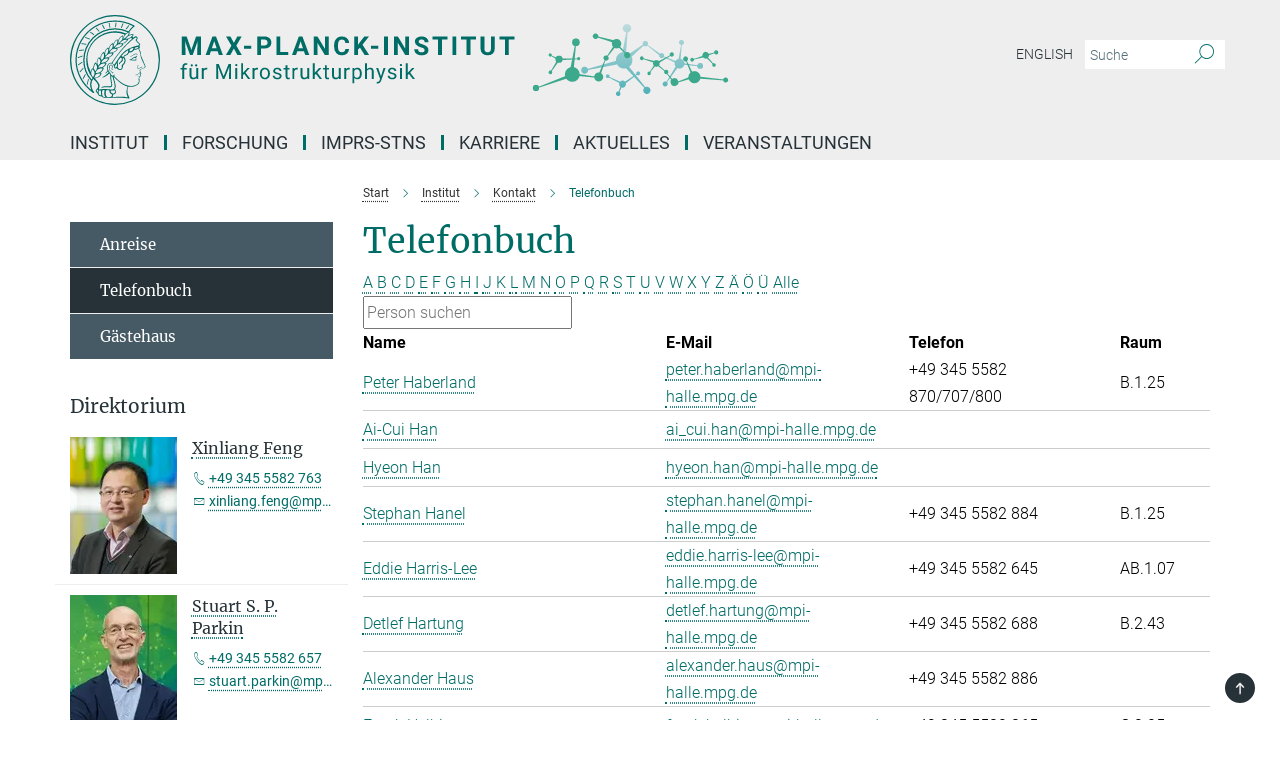

--- FILE ---
content_type: image/svg+xml
request_url: https://www.mpi-halle.mpg.de/assets/institutes/headers/msp-desktop-de-a398be0c9bb3daf1d397d5dfa987980157465360dfd3085345eabac3659c10d6.svg
body_size: 31892
content:
<svg xmlns="http://www.w3.org/2000/svg" viewBox="0 0 2500 300"><defs id="defs37740">
    <style id="style37731">.cls-1,.cls-2{fill:#006c66;}.cls-2{fill-rule:evenodd;}.cls-3{fill:#3ca88c;}.cls-4{fill:url(#Unbenannter_Verlauf_6);}</style>
    <linearGradient gradientUnits="userSpaceOnUse" y2="33.599998" x2="1433.16" y1="260.39999" x1="1433.16" id="Unbenannter_Verlauf_6">
      <stop id="stop37733" stop-opacity="0.2" stop-color="#00948f" offset="0"/>
      <stop id="stop37735" stop-opacity="0.93" stop-color="#40aab2" offset="0"/>
      <stop id="stop37737" stop-opacity="0.27" stop-color="#40aab2" offset="1"/>
    </linearGradient>
  </defs><defs><style>.minerva-base-style{}</style></defs><g transform="translate(0 0) scale(1.4285714285714286) translate(0 0)" style="fill: #006c66;"><title>minerva</title><path d="M105,0A105,105,0,1,0,210,105,105.1,105.1,0,0,0,105,0Zm0,207.1A102.1,102.1,0,1,1,207.1,105,102.2,102.2,0,0,1,105,207.1Z"/><path class="minerva-base-style" d="M166.6,97c-1.4-3.1-.5-5.1-.9-7.3s-2.7-7-4.3-10.8c-.7-1.7,3.8-1.3.4-7.6,0-.2,4.7-2,0-5.5a26.4,26.4,0,0,1-6-6.7,1,1,0,0,1,0-1.3c2.7-2.4,2.8-5.8-.1-7.5s-4.5,0-6.7,1.4c-.7.5-1.1.8-1.9.5L145.3,51c2.7-2.6,3.3-5.2,3.1-5.6s-4.6-1.3-10.2,1l-.4-.3c2.3-3.9,1-6.7.9-6.9h-.1A81,81,0,0,1,151,25.9h.1c.2-.3.3-.6-.2-.9l-1-.6A92.4,92.4,0,0,0,12.7,105c0,29.5,15,57.9,39.4,75.6a13.5,13.5,0,0,0,2.8,1.6A1.1,1.1,0,0,0,56,182l.3-.5a1,1,0,0,0,.3-.8c0-.7-.9-1.3-2.1-3a27.7,27.7,0,0,1-4.7-15.1,22.1,22.1,0,0,1,4.5-13.7c3.7,3.9,11.7,10.9,11.5,17.4s-6.9,6.8-5.4,12.2c.9,3.4,3.4,2,3.9,4.6.7,4.4,6.7,7.3,9.3,6.9.7-.1,1.2.4,2.4,1.7s6.2,1.6,8.2,1.2,4.1,1.4,8,.9,6.1-.9,8.2-.9,22.5-.3,36,1.8c2.4.4,3.1-.7,2.1-2.5-4.9-8.6-5.6-15.8-2.8-25,5,.4,12.2,1.7,21.6-4a11,11,0,0,0,5.1-9.5c-.1-2.1-1-4.7-.5-6.7s1.3-2.7,2.1-3.2c3.6-2.6,1-4.6.4-4.8a3.4,3.4,0,0,0,1.1-4.6c-.7-.7-2.7-6.2-.4-7.3s5.3-1.8,8.1-3.1a4.5,4.5,0,0,0,2.4-6C174.2,114.4,166.8,97.4,166.6,97ZM64.7,179.1c-.7.2-2.9.3-2.4-2.7s2.3-2.6,3.3-1.6S64.9,177.6,64.7,179.1Zm87-125.9c1.2-.8,2.5-1.1,3.3-.4,2.6,2.6-2.9,4.1-1.8,6.1a30.7,30.7,0,0,0,7.5,8.4c1.2,1,1.4,3.1-3.3,4.1s-23.6,5.9-33.6,16.5c-12.5,13.2-20.4,30.3-21.5,28s-3.6-2.8-3.2-3.5C117,81.6,145.1,57.3,151.7,53.2Zm8.2,21.7c-1,2.9-9.1,5.5-8.7,3.5s0-2.2.6-2.3,3.5-1.1,7.5-2.1C159.7,73.9,160.2,74.1,159.9,74.9Zm-20.6,5.3c-.2-1.2,8.5-4.1,8.8-3.3s-1.8,6-4.7,7-4.7.9-4.6.4A11,11,0,0,0,139.3,80.2ZM119,125.8c-4,2.5-6.2-2.2-6.8-3.1a3.7,3.7,0,0,1-.5-3.1c.3-1.4.5-3.3-.4-9.3-.4-2.7,5-9.2,6.3-10.4s3.1.6,3.2,2.6c.3,3.6-1.8,5.6-3.9,7.2s-3.1,4.4-2.6,5.1a1.5,1.5,0,0,0,1.9-.9c1.5-3.3,6-4.9,6.7-6.7s.3-4.4.2-5.6.9-1.2,1.6-1.1,1.4,1.4,1.8,2.7c2.9,7.5-4.3,12-5.5,13.8S122.1,123.9,119,125.8Zm6.1-29.1c-2.2,1.5-5.3-.5-4.7-1.4a43.7,43.7,0,0,1,11.5-11c3.4-2.1,3.8-2.3,4-1.1a10.6,10.6,0,0,1-2.6,7.5c-2.3,2.5-4.6,2.3-5.8,2.6S126.7,95.6,125.1,96.7Zm-19.3,25.6c-1-.2-1.4-2.1-1.2-2.9s3.1-5.2,4-6.4a.5.5,0,0,1,.8.3C110,117.4,109.4,123.1,105.8,122.3ZM138,48.2a17.7,17.7,0,0,1,7.5-1.6c.8.1-1.9,4.8-6.6,6.8s-8.5,2.5-8.9,2.3S134.1,49.9,138,48.2ZM54.7,126.5c-1.5-1.7-2.8-2.6-2.9-2.5a22.4,22.4,0,0,0-3.6,8.9A65.4,65.4,0,0,1,40.7,105C39.3,69.6,69,41.1,105.2,41.2a56.8,56.8,0,0,1,22.4,4.6,31.3,31.3,0,0,0-3.7,6.6c0-1.9-.5-3.4-.4-4.6s-5.1.9-9.7,8.3a19.9,19.9,0,0,0-2.2,5.3c-.1-2.8-.7-4.9-.9-4.9a16.1,16.1,0,0,0-8.5,8.8,22.4,22.4,0,0,0-1.1,3.4c-.2-1.9-.7-3.2-.9-3.2s-5.9,2.3-8.6,8.9A15.4,15.4,0,0,0,90.5,79c-.5-2.3-1.4-3.7-1.7-3.4-1.9,2.4-5.7,3.5-7.6,9.6a13.2,13.2,0,0,0-.7,4.2c-.8-2-2-3.2-2.3-3.2s-6.1,5.5-7,10.9a15.8,15.8,0,0,0,.2,5.8c-1.1-1.8-2.5-3-3.1-4.8-.9.5-5.7,5-5.8,10.7a19.7,19.7,0,0,0,.7,6.1c-1.6-2.9-3.8-4.2-4.1-4.1s-4,4.1-4.8,11.1A11.8,11.8,0,0,0,54.7,126.5Zm74.1-79.7c2.8-3.4,7.6-6.1,8.2-5.8s-.8,5.6-3.9,8.6-8.1,6.2-8.6,6.1S126.2,49.8,128.8,46.8Zm-9.3,13a21,21,0,0,0-5.6,6.4c-.5.9-1.9-5,1.7-10.6,2.2-3.5,6.6-6.6,6.5-6.2S124.2,56,119.5,59.8Zm-10.1,7.5c-3.4,5.1-3.6,3.3-7.3,8.3-.2.2-.2-6.5,1.1-9.4,2.1-4.7,5.7-7.4,6.2-7.5S111.3,64.5,109.4,67.3ZM98.3,77.4c-1.7,3-3.3,2.3-6.2,6.7-.3.4-1.1-3.6.7-9.1a12.6,12.6,0,0,1,5.9-6.9C99.3,68,100.4,73.8,98.3,77.4ZM88,88.1c-1.8,3.9-2.9,4-5,6.4-.3.4-1.8-3.7-.4-8.8s4-5.6,5.3-7S89.9,84,88,88.1Zm-8.4,6.6a10.3,10.3,0,0,1-.4,3c-1.3,4.3-3.9,6.2-5.3,8.1a15.7,15.7,0,0,1-1.6-5.8,15.2,15.2,0,0,1,5.2-11.2C78.3,88.8,79.6,92,79.6,94.7Zm-8.5,12.8A14.9,14.9,0,0,1,66,118.3a17.7,17.7,0,0,1-2.2-7.6c-.2-6.3,2.4-8.5,3.6-9.7C67.9,102.8,71.1,104.2,71.1,107.5ZM59,113.8c1.8.9,3.9,3.4,4.1,8.2s-3.2,8.7-4.6,9.4c-.9-3.7-2.6-4.4-2.6-8A18,18,0,0,1,59,113.8Zm7.3,12.5c4.6-2,9.6-1.7,9.8-1.5s-1.5,5.9-5.9,8.2-9.5,2.7-10,2.1S61.7,128.3,66.3,126.3Zm-.4-3.4c.3-1.5,3-6.5,7.1-8.3h0a18.4,18.4,0,0,1,9.4-1.5c.5.2-1.7,5.6-5.8,7.6S70.1,121.6,65.9,122.9Zm6.9-11.8c.2-.4,3.5-6.4,7.4-8.2a17.5,17.5,0,0,1,8.9-1.4c.3.1-1.8,5.4-6.2,7.6S72.6,111.6,72.8,111.1Zm8.9-11.9c-.3-.2,4.4-6.4,8.4-8.3a15.6,15.6,0,0,1,8.4-1c.3.3-1.9,5.5-6.5,7.5A24.2,24.2,0,0,1,81.7,99.2ZM92.4,87.4c-.2-.2,3.4-6.3,7.4-7.9s7.7-.1,8.9,0-1.3,4.5-6.6,6.4S93.1,87.7,92.4,87.4Zm12-11.4c.1-.3,4.1-5.9,8.1-7.3a16.4,16.4,0,0,1,9.2-.2c.5.2-2.8,5-7.7,6.5S104.3,76.3,104.4,76Zm12.1-9.9c-.5-.3,4.3-5.7,8.2-7.2a18,18,0,0,1,8.3-1c.3.2-2.5,4.9-7.1,6.7S117.1,66.5,116.5,66.1ZM50.2,175.3C28.6,158.1,15.6,132.1,15.6,105A89.3,89.3,0,0,1,146.4,25.8a.4.4,0,0,1,.1.7,97.3,97.3,0,0,0-10.2,11.4,73.1,73.1,0,0,0-31.3-7A74.3,74.3,0,0,0,30.9,105a72.1,72.1,0,0,0,17.9,48.2,23.1,23.1,0,0,0-1.9,9.4A25.6,25.6,0,0,0,50.2,175.3Zm.2-24.8h-.1A69.2,69.2,0,0,1,33.9,105,71.2,71.2,0,0,1,105,33.9a70.1,70.1,0,0,1,29.6,6.4,22.6,22.6,0,0,0-4.1,2.6A63.1,63.1,0,0,0,105,37.8,67.3,67.3,0,0,0,37.8,105c0,16.1,5,30.2,14.8,42C52.1,147.9,51.3,149.1,50.4,150.5Zm3.5-5.6c-1.3-1.2-4.1-4.3-4.4-8.3V136c0-4.3,1.9-8.6,2.4-9s5.3,3.3,5.4,8.7A14.4,14.4,0,0,1,53.9,144.9Zm8-7.2c3.9-1.8,9.6-1.4,9.3-1.1s-1.8,5.8-6.2,8a12.1,12.1,0,0,1-8.7,1.3C58.6,143.3,58.1,139.5,61.9,137.7Zm5.2,46.5c-.6-2.7-.4-6.3.5-7.3s4.9-1.2,5-.1-1.1,5.4.3,10.2C72.6,187.7,68.3,187.4,67.1,184.2Zm.3-11.1c-.3-2,1.6-3.9,1.6-8.2s-6.6-12.6-11.1-17.3a19.5,19.5,0,0,0,7.9-1.9c6.6-3.1,7.9-10.1,8.1-10.4a11,11,0,0,0-3.8-.4l.8-.4c6.4-3.5,8.1-11,7.8-11.1a17,17,0,0,0-4-.3l2-.7c6.8-2.7,8.7-10.3,8.5-10.6a16.1,16.1,0,0,0-3.5-.4l1.9-.8c6.2-3.1,8.4-10.1,8.1-10.3a10.5,10.5,0,0,0-3.3-.4,23.7,23.7,0,0,0,4.5-1.5c6.7-2.9,8.9-9.3,8.6-9.6a10.9,10.9,0,0,0-3-.5,34.5,34.5,0,0,0,4.4-1.3c6.6-2.2,9.2-8.5,8.8-8.6l-3.7-.8a24.5,24.5,0,0,0,6.6-1.3c7.1-2.4,9.6-6.7,9.8-8.6a6,6,0,0,0-2.3-.8,29.3,29.3,0,0,0,4.7-1.2c6.6-2.7,9.4-9.3,9.6-9.8a29.3,29.3,0,0,0,3.9-1.6l1.9-.9,1.6,1.1c1,.6,1.4.8.9,1.2C122,75,105,99.5,97.6,111.3c-.2.4-.6.3-1.3.3-7.9-.6-12.4,8.9-8.9,17.8-.4,1.8-4.2,5.3-4.5,5.5s-1,1.4.3,1.3,4.2-3.2,5.4-4.5c.4.6,2.2,2,1.3,2.8A63.6,63.6,0,0,1,76,145c-2.6,1.2,4.2,2.1,15.7-8.3.7-.6,1.5,2.4,2.5,3.7-2,6.5,2.9,19.1,2.1,23a2.8,2.8,0,0,1-2.8,2.7c-11.4.3-12.5-.3-18.3,1.4-2.7.8-2,2.6-.1,2.1s4.6-1.5,16.9-.7c3.1.1,6.5-.6,6.5-5.7s-3.6-18.4-2.4-20.3a6.9,6.9,0,0,0,3.5,1.4c-.2,4.5,7,19,3.8,27-1.2,3-6.4,2.7-15.4,1.8C72.7,171.6,67.7,174.9,67.4,173.1Zm35.1,9.9c-5.9,2-8.3-4.9-7.3-6.4s4.4,1,7.3-.9S106,181.8,102.5,183Zm-27,4.3c-.8-3.7-1.1-10,.4-11.5s4.9-.9,4.8.2c-.3,4.3-2.1,9.2,1.2,14.1C83.2,192,76.7,192.3,75.5,187.3Zm11.4,4.2c-1.6-.4-6-7.4-2.4-15.8.3-.8,5.8-.3,6.8,0s-.8,6.8,6.8,9.8C98.8,185.8,98,194.3,86.9,191.5Zm47.2-23.3c-2.5,8.8-3.8,12.3,0,21.9.5,1.3.9,2.3-.2,2.1-7.7-1.4-9.4-2.6-33.7-.6-1.7.2.6-3.4.3-5.8,2.2-.3,5.8-1.3,6.5-4.9s-2.1-7.6-1.8-8.2c3.5-6.7-.2-14.1-3.1-26.6-.3-1.2.4-1.7.9-1.1,15.6,16.9,25.5,20.2,30.9,21.8C134.4,167,134.3,167.6,134.1,168.2ZM174,122.1c-3.3,2.9-8.3,3.1-10.3,4.9s-1.5,2.5-.4,5.2,1.1,1.7-1.1,2.3-4.1,5.8-8.8,4.9c-1.8-.3-.5.8.2.9,2.6.3,3.7-.5,4.6-1.4s2.2-2.4,3.6-2.9,2.9-.5,3,.6-1.9,2.1-2.7,2.5c1,.5,3.9,1.9,1.4,3.6s-4.6-.5-4.9-.7-1.7-.2-1.3.3,5.2,1.3,4.5,2.2c-3.5,4.7-.6,7.5-1.7,12.3s-7.7,7.5-12.8,8.4c-17.4,3.1-34.3-11.6-44.2-22.8.9-2.1.8-4.8-.1-3.8s-.7,2.4-2.8,2.9c-3.9,1-5.7-5.9-6.9-7.1-4.8-4.7-6.7-11.4-3.9-17.3s9-4.7,11.4-1.1,1.7,7,3.4,8.3,4.8.2,5.4,0,1.7,4.3,8,4.1,5.9-10.7,6.9-11.6c8.6-8.4,4.2-15.9,2.6-17.6s1-3.6,1.5-3.7a13,13,0,0,0,9.4-7.7s8.4-.2,11.4-6.2c.8-1.6,3.3,1.5,8.9-2.9a.8.8,0,0,1,1.4.3c3.7,8.9,5.2,11.3,4.9,15.8s8.7,21.5,9.4,23.1S174.8,121.3,174,122.1Z"/><path class="minerva-base-style" d="M153.8,90c-4.9.2-10.6,6.2-12.4,7s-1.3,1.5-.2,1.1,5.9-4.7,10.7-6.4,3.6,1.8,5,1.6S156.6,89.9,153.8,90Z"/><path class="minerva-base-style" d="M154.9,94.8c-.4.1.4,2.2-1.7,2.3-4.6.3-8.3,4.7-11.1,6a12.9,12.9,0,0,1-3.8,1.4.3.3,0,0,0,.1.6c11.7,1.6,16.2,1.1,16.3.7s-.6-1.2-.4-1.7a11.3,11.3,0,0,0,.1-5.5c-.2-.8,1.8-.3,1.8-1.3S155.6,94.7,154.9,94.8Zm-1.8,9.3c-.2.9-5.5.5-8.3.2-.7,0-1.8-.1.3-1.4s4.1-2.8,7.2-3.4a.8.8,0,0,1,.8.6A10.6,10.6,0,0,1,153.1,104.1Z"/><path class="minerva-base-style" d="M168.4,120.8c-.9,0-4.5,1.6-5.9,2.5s-4.4,2.7-4.2-.8c.1-1.3.9-4.4.9-5.3s-1-.7-1.1,0a36.9,36.9,0,0,1-.7,5.3c-.4,1.8,1.2,4,3.6,2.7s4.8-2.9,7.3-3.4C168.9,121.7,169,120.8,168.4,120.8Z"/><path class="minerva-base-style" d="M100.5,133.6c-.7-.3-.5,1.2-1.4,1s-.2-1.3-1.8-3-2.8-1.2-4.3-3.6-.3-12,3.1-10.8,1.6,5,1,8,2.5,2.8,2.8,2.1-1.1-.9-1.4-1.9,3.5-7.6-1.8-9.4c-3.8-1.3-6.4,3.6-5.9,8.9a8,8,0,0,0,5.1,7.1c2.3.8.6,4,3.7,4C101,136,101.3,133.9,100.5,133.6Z"/><path class="minerva-base-style" d="M131.3,33.4c.2.1.3,0,.5-.1l6.5-8.3a.5.5,0,0,0-.2-.6L137,24a.4.4,0,0,0-.5.1L130,32.4c-.2.2-.1.5.2.6Z"/><path class="minerva-base-style" d="M119.2,30l1.1.3a.5.5,0,0,0,.5-.3l3.8-9.4a.4.4,0,0,0-.3-.6l-1.2-.2h-.3l-3.9,9.6A.4.4,0,0,0,119.2,30Z"/><path class="minerva-base-style" d="M105.8,28.7h1.1c.2.1.4-.1.4-.3l1-10a.5.5,0,0,0-.4-.5h-1.1c-.3,0-.4.2-.5.4l-.9,10A.4.4,0,0,0,105.8,28.7Z"/><path class="minerva-base-style" d="M92.8,29.7l1.1-.2c.2,0,.4-.2.3-.4l-1.9-9.9c0-.2-.2-.4-.4-.3H90.7c-.2.1-.4.3-.3.5l1.9,9.9C92.3,29.6,92.5,29.7,92.8,29.7Z"/><path class="minerva-base-style" d="M79.4,32.8l.5.2,1.1-.4a.4.4,0,0,0,.3-.6l-4.6-9a.4.4,0,0,0-.5-.2l-1,.3a.4.4,0,0,0-.3.6Z"/><path class="minerva-base-style" d="M67,38.5c.1.2.3.2.5.1l1-.6a.4.4,0,0,0,.1-.6l-6.7-7.7c-.2-.2-.4-.2-.5-.1l-1,.6c-.3.1-.3.4-.1.6Z"/><path class="minerva-base-style" d="M55.4,46.7c.2.1.4.1.5-.1l.9-.7a.5.5,0,0,0,0-.7l-8.5-5.9h-.5l-.9.8a.5.5,0,0,0,0,.7Z"/><path class="minerva-base-style" d="M45.4,57.1a.4.4,0,0,0,.4-.2l.8-.9c.2-.2.1-.5-.2-.6l-9.8-3.8c-.2-.1-.4-.1-.5.1l-.7.9a.4.4,0,0,0,.2.7Z"/><path class="minerva-base-style" d="M26.8,67.8l10.5,1.5c.2,0,.4-.1.4-.3l.6-1a.4.4,0,0,0-.3-.6L27.5,65.9l-.5.2a5.4,5.4,0,0,1-.5,1.1A.4.4,0,0,0,26.8,67.8Z"/><path class="minerva-base-style" d="M21.1,83.7l10.7-1a.3.3,0,0,0,.3-.3,7.6,7.6,0,0,0,.4-1.1.4.4,0,0,0-.4-.6l-10.8,1-.4.3-.3,1.2C20.6,83.5,20.8,83.8,21.1,83.7Z"/><path class="minerva-base-style" d="M29.2,96.5c0-.4.1-.9.1-1.3s-.2-.5-.5-.4L18.4,98.4c-.2.1-.3.2-.3.4s-.1.8-.1,1.2a.4.4,0,0,0,.6.4l10.3-3.6A.3.3,0,0,0,29.2,96.5Z"/><path class="minerva-base-style" d="M28.9,110.8v-1.3a.5.5,0,0,0-.7-.4l-9.4,6.3c-.2,0-.2.2-.2.4s.1.8.1,1.2a.5.5,0,0,0,.7.3l9.4-6.2C28.9,111,29,110.9,28.9,110.8Z"/><path class="minerva-base-style" d="M31.3,125l-.3-1.3a.4.4,0,0,0-.7-.2L22.6,132c-.1.1-.2.3-.1.4s.3.8.4,1.2a.4.4,0,0,0,.7.2l7.6-8.4C31.3,125.3,31.3,125.2,31.3,125Z"/><path class="minerva-base-style" d="M35.2,137.7,29.8,148c-.1.1,0,.3,0,.4l.7,1.2a.4.4,0,0,0,.7-.1l5.4-10.2c0-.1.1-.2,0-.4l-.6-1.2A.5.5,0,0,0,35.2,137.7Z"/><path class="minerva-base-style" d="M42.9,149.3c-.2-.3-.7-.2-.7.1l-2.9,12c-.1.2,0,.3,0,.4l1,1a.4.4,0,0,0,.7-.1l2.8-11.9c.1-.1,0-.2,0-.3Z"/></g><g transform="translate(366.666 34.434619)"><g transform="translate(0 99.060381)" style="fill: #006c66;"><path d="M5.500-62L22.094-62L37.922-17.029L53.656-62L70.328-62L70.328 0L57.594 0L57.594-16.951L58.859-46.213L42.234 0L33.516 0L16.922-46.166L18.203-16.951L18.203 0L5.500 0L5.500-62ZM129.563 0L125.281-12.719L103.031-12.719L98.797 0L85.297 0L108.234-62L120-62L143.063 0L129.563 0ZM114.109-46.339L106.453-23L121.859-23L114.109-46.339ZM168-62L179.547-40.631L191.109-62L205.703-62L187.766-31.259L206.172 0L191.391 0L179.547-21.715L167.703 0L152.938 0L171.344-31.259L153.391-62L168-62ZM237.484-31L237.484-21.141L213.656-21.141L213.656-31L237.484-31ZM281.328-21.703L270.203-21.703L270.203 0L257.500 0L257.500-62L281.531-62Q288.484-62 293.750-59.436Q299.016-56.872 301.852-52.155Q304.688-47.437 304.688-41.410L304.688-41.410Q304.688-32.259 298.484-26.981Q292.281-21.703 281.328-21.703L281.328-21.703ZM270.203-51.719L270.203-32L281.531-32Q286.578-32 289.219-34.415Q291.859-36.830 291.859-41.325L291.859-41.325Q291.859-45.932 289.195-48.786Q286.531-51.639 281.828-51.719L281.828-51.719L270.203-51.719ZM334.203-62L334.203-10.203L361.156-10.203L361.156 0L321.500 0L321.500-62L334.203-62ZM417.563 0L413.281-12.719L391.031-12.719L386.797 0L373.297 0L396.234-62L408-62L431.063 0L417.563 0ZM402.109-46.339L394.453-23L409.859-23L402.109-46.339ZM495.609-62L495.609 0L482.906 0L458.203-40.804L458.203 0L445.500 0L445.500-62L458.203-62L482.953-21.117L482.953-62L495.609-62ZM551.172-20.375L563.875-20.375Q563.156-10.422 556.531-4.711Q549.906 1 539.078 1L539.078 1Q527.219 1 520.430-6.937Q513.641-14.874 513.641-28.728L513.641-28.728L513.641-32.475Q513.641-41.321 516.773-48.054Q519.906-54.786 525.727-58.393Q531.547-62 539.234-62L539.234-62Q549.906-62 556.422-56.281Q562.938-50.563 563.953-40.234L563.953-40.234L551.266-40.234Q550.797-46.203 547.938-48.891Q545.078-51.578 539.234-51.578L539.234-51.578Q532.891-51.578 529.742-47.065Q526.594-42.551 526.500-33.059L526.500-33.059L526.500-28.437Q526.500-18.526 529.531-13.943Q532.563-9.359 539.078-9.359L539.078-9.359Q544.953-9.359 547.852-12.047Q550.750-14.734 551.172-20.375L551.172-20.375ZM615.625 0L599.797-24.875L593.203-17.721L593.203 0L580.500 0L580.500-62L593.203-62L593.203-33.901L598.781-41.606L614.484-62L630.094-62L608.219-34.451L630.734 0L615.625 0ZM660.484-31L660.484-21.141L636.656-21.141L636.656-31L660.484-31ZM693-62L693 0L680.313 0L680.313-62L693-62ZM763.609-62L763.609 0L750.906 0L726.203-40.804L726.203 0L713.500 0L713.500-62L726.203-62L750.953-21.117L750.953-62L763.609-62ZM815.453-15.963L815.453-15.963Q815.453-19.529 812.914-21.436Q810.375-23.344 803.773-25.468Q797.172-27.593 793.313-29.660L793.313-29.660Q782.828-35.289 782.828-44.851L782.828-44.851Q782.828-49.826 785.641-53.721Q788.453-57.615 793.719-59.808Q798.984-62 805.547-62L805.547-62Q812.156-62 817.313-59.613Q822.469-57.227 825.328-52.897Q828.188-48.567 828.188-43.047L828.188-43.047L815.500-43.047Q815.500-47.237 812.828-49.556Q810.156-51.875 805.344-51.875L805.344-51.875Q800.688-51.875 798.102-49.930Q795.516-47.985 795.516-44.820L795.516-44.820Q795.516-41.841 798.547-39.834Q801.578-37.827 807.453-36.052L807.453-36.052Q818.281-32.814 823.234-28.003Q828.188-23.193 828.188-16.032L828.188-16.032Q828.188-8.061 822.141-3.530Q816.094 1 805.844 1L805.844 1Q798.734 1 792.898-1.589Q787.063-4.177 783.992-8.686Q780.922-13.195 780.922-19.119L780.922-19.119L793.656-19.119Q793.656-9.031 805.844-9.031L805.844-9.031Q810.375-9.031 812.914-10.853Q815.453-12.675 815.453-15.963ZM891.875-62L891.875-51.719L873.016-51.719L873.016 0L860.313 0L860.313-51.719L841.688-51.719L841.688-62L891.875-62ZM921-62L921 0L908.313 0L908.313-62L921-62ZM986.875-62L986.875-51.719L968.016-51.719L968.016 0L955.313 0L955.313-51.719L936.688-51.719L936.688-62L986.875-62ZM1036.391-62L1049.141-62L1049.141-21.067Q1049.141-10.869 1042.813-4.934Q1036.484 1 1025.516 1L1025.516 1Q1014.734 1 1008.383-4.761Q1002.031-10.522 1001.906-20.594L1001.906-20.594L1001.906-62L1014.609-62L1014.609-20.918Q1014.609-14.792 1017.508-11.998Q1020.406-9.203 1025.516-9.203L1025.516-9.203Q1036.234-9.203 1036.391-20.571L1036.391-20.571L1036.391-62ZM1114.875-62L1114.875-51.719L1096.016-51.719L1096.016 0L1083.313 0L1083.313-51.719L1064.688-51.719L1064.688-62L1114.875-62Z"/></g><g transform="translate(0 179.070381)" style="fill: #006c66;"><path d="M14.219 0L7.891 0L7.891-32.109L2.047-32.109L2.047-37L7.891-37L7.891-40.742Q7.891-46.594 11.070-49.797Q14.250-53 20.063-53L20.063-53Q22.250-53 24.406-52.422L24.406-52.422L24.063-47.297Q22.453-47.594 20.641-47.594L20.641-47.594Q17.563-47.594 15.891-45.843Q14.219-44.093 14.219-40.806L14.219-40.806L14.219-37L22.109-37L22.109-32.109L14.219-32.109L14.219 0ZM54.750 0L54.625-3.382Q50.922 1 43.781 1L43.781 1Q37.875 1 34.781-2.467Q31.688-5.935 31.656-12.728L31.656-12.728L31.656-37L37.969-37L37.969-12.867Q37.969-4.375 44.813-4.375L44.813-4.375Q52.047-4.375 54.453-9.820L54.453-9.820L54.453-37L60.766-37L60.766 0L54.750 0ZM35.453-45.594L35.453-45.594Q35.453-47.141 36.391-48.180Q37.328-49.219 39.180-49.219Q41.031-49.219 41.984-48.180Q42.938-47.141 42.938-45.602Q42.938-44.063 41.984-43.031Q41.031-42 39.180-42Q37.328-42 36.391-43.031Q35.453-44.063 35.453-45.594ZM50.156-45.563L50.156-45.563Q50.156-47.081 51.094-48.134Q52.031-49.188 53.875-49.188Q55.719-49.188 56.680-48.134Q57.641-47.081 57.641-45.555Q57.641-44.029 56.680-43.015Q55.719-42 53.875-42Q52.031-42 51.094-43.015Q50.156-44.029 50.156-45.563ZM90.656-37.516L90.656-31.641Q89.219-31.875 87.547-31.875L87.547-31.875Q81.328-31.875 79.109-26.523L79.109-26.523L79.109 0L72.781 0L72.781-37L78.938-37L79.047-32.988Q82.156-38 87.859-38L87.859-38Q89.703-38 90.656-37.516L90.656-37.516ZM120.781-50L129.250-50L145.516-9.199L161.797-50L170.297-50L170.297 0L163.734 0L163.734-19.466L164.359-40.487L148.016 0L143 0L126.688-40.392L127.344-19.466L127.344 0L120.781 0L120.781-50ZM190.656-37L190.656 0L184.328 0L184.328-37L190.656-37ZM183.813-46.594L183.813-46.594Q183.813-48.125 184.758-49.188Q185.703-50.250 187.547-50.250Q189.391-50.250 190.352-49.188Q191.313-48.125 191.313-46.586Q191.313-45.047 190.352-44.023Q189.391-43 187.547-43Q185.703-43 184.758-44.023Q183.813-45.047 183.813-46.594ZM227 0L214.109-17.132L210.141-12.990L210.141 0L203.813 0L203.813-53L210.141-53L210.141-20.759L213.531-24.823L225.047-37L232.734-37L218.344-21.540L234.406 0L227 0ZM259.656-37.516L259.656-31.641Q258.219-31.875 256.547-31.875L256.547-31.875Q250.328-31.875 248.109-26.523L248.109-26.523L248.109 0L241.781 0L241.781-37L247.938-37L248.047-32.988Q251.156-38 256.859-38L256.859-38Q258.703-38 259.656-37.516L259.656-37.516ZM266.109-18.397L266.109-18.842Q266.109-24.370 268.250-28.786Q270.391-33.202 274.195-35.601Q278-38 282.891-38L282.891-38Q290.453-38 295.117-32.678Q299.781-27.356 299.781-18.540L299.781-18.540L299.781-18.079Q299.781-12.598 297.711-8.238Q295.641-3.877 291.797-1.438Q287.953 1 282.969 1L282.969 1Q275.438 1 270.773-4.322Q266.109-9.644 266.109-18.397L266.109-18.397ZM272.469-18.077L272.469-18.077Q272.469-11.780 275.320-7.976Q278.172-4.172 282.969-4.172L282.969-4.172Q287.781-4.172 290.617-8.032Q293.453-11.892 293.453-18.844L293.453-18.844Q293.453-25.077 290.563-28.937Q287.672-32.797 282.891-32.797L282.891-32.797Q278.203-32.797 275.336-28.985Q272.469-25.173 272.469-18.077ZM332.313-9.625L332.313-9.625Q332.313-12.248 330.383-13.695Q328.453-15.142 323.656-16.198Q318.859-17.253 316.039-18.707Q313.219-20.160 311.867-22.178Q310.516-24.195 310.516-26.975L310.516-26.975Q310.516-31.598 314.359-34.799Q318.203-38 324.188-38L324.188-38Q330.469-38 334.383-34.750Q338.297-31.500 338.297-26.438L338.297-26.438L331.938-26.438Q331.938-29.047 329.734-30.922Q327.531-32.797 324.188-32.797L324.188-32.797Q320.734-32.797 318.781-31.246Q316.828-29.695 316.828-27.175L316.828-27.175Q316.828-24.816 318.641-23.613Q320.453-22.409 325.188-21.333Q329.922-20.257 332.867-18.769Q335.813-17.281 337.227-15.192Q338.641-13.103 338.641-10.079L338.641-10.079Q338.641-5.062 334.680-2.031Q330.719 1 324.391 1L324.391 1Q319.953 1 316.531-0.578Q313.109-2.156 311.180-4.969Q309.250-7.781 309.250-11.063L309.250-11.063L315.578-11.063Q315.734-7.891 318.117-6.031Q320.500-4.172 324.391-4.172L324.391-4.172Q327.984-4.172 330.148-5.659Q332.313-7.146 332.313-9.625ZM352.047-46L358.359-46L358.359-37L365.266-37L365.266-32.109L358.359-32.109L358.359-8.897Q358.359-6.652 359.281-5.529Q360.203-4.406 362.438-4.406L362.438-4.406Q363.531-4.406 365.438-4.813L365.438-4.813L365.438 0.313Q362.938 1 360.594 1L360.594 1Q356.344 1 354.195-1.588Q352.047-4.176 352.047-8.942L352.047-8.942L352.047-32.109L345.313-32.109L345.313-37L352.047-37L352.047-46ZM392.656-37.516L392.656-31.641Q391.219-31.875 389.547-31.875L389.547-31.875Q383.328-31.875 381.109-26.523L381.109-26.523L381.109 0L374.781 0L374.781-37L380.938-37L381.047-32.988Q384.156-38 389.859-38L389.859-38Q391.703-38 392.656-37.516L392.656-37.516ZM424.750 0L424.625-3.382Q420.922 1 413.781 1L413.781 1Q407.875 1 404.781-2.467Q401.688-5.935 401.656-12.728L401.656-12.728L401.656-37L407.969-37L407.969-12.867Q407.969-4.375 414.813-4.375L414.813-4.375Q422.047-4.375 424.453-9.820L424.453-9.820L424.453-37L430.766-37L430.766 0L424.750 0ZM466 0L453.109-17.132L449.141-12.990L449.141 0L442.813 0L442.813-53L449.141-53L449.141-20.759L452.531-24.823L464.047-37L471.734-37L457.344-21.540L473.406 0L466 0ZM483.047-46L489.359-46L489.359-37L496.266-37L496.266-32.109L489.359-32.109L489.359-8.897Q489.359-6.652 490.281-5.529Q491.203-4.406 493.438-4.406L493.438-4.406Q494.531-4.406 496.438-4.813L496.438-4.813L496.438 0.313Q493.938 1 491.594 1L491.594 1Q487.344 1 485.195-1.588Q483.047-4.176 483.047-8.942L483.047-8.942L483.047-32.109L476.313-32.109L476.313-37L483.047-37L483.047-46ZM529.750 0L529.625-3.382Q525.922 1 518.781 1L518.781 1Q512.875 1 509.781-2.467Q506.688-5.935 506.656-12.728L506.656-12.728L506.656-37L512.969-37L512.969-12.867Q512.969-4.375 519.813-4.375L519.813-4.375Q527.047-4.375 529.453-9.820L529.453-9.820L529.453-37L535.766-37L535.766 0L529.750 0ZM565.656-37.516L565.656-31.641Q564.219-31.875 562.547-31.875L562.547-31.875Q556.328-31.875 554.109-26.523L554.109-26.523L554.109 0L547.781 0L547.781-37L553.938-37L554.047-32.988Q557.156-38 562.859-38L562.859-38Q564.703-38 565.656-37.516L565.656-37.516ZM606.031-18.667L606.031-18.079Q606.031-9.501 602.164-4.250Q598.297 1 591.703 1L591.703 1Q584.969 1 581.109-3.353L581.109-3.353L581.109 14L574.781 14L574.781-37L580.563-37L580.875-33.123Q584.734-38 591.609-38L591.609-38Q598.266-38 602.148-32.893Q606.031-27.785 606.031-18.667L606.031-18.667ZM599.703-18.814L599.703-18.814Q599.703-25.208 597.039-28.917Q594.375-32.625 589.719-32.625L589.719-32.625Q583.984-32.625 581.109-27.414L581.109-27.414L581.109-9.335Q583.953-4.172 589.797-4.172L589.797-4.172Q594.344-4.172 597.023-7.856Q599.703-11.541 599.703-18.814ZM623.109-53L623.109-32.783Q627.313-38 634.047-38L634.047-38Q645.766-38 645.875-24.650L645.875-24.650L645.875 0L639.547 0L639.547-24.717Q639.516-28.758 637.719-30.691Q635.922-32.625 632.125-32.625L632.125-32.625Q629.063-32.625 626.734-30.968Q624.406-29.310 623.109-26.627L623.109-26.627L623.109 0L616.781 0L616.781-53L623.109-53ZM660.656-37L669.891-9.240L678.500-37L685.266-37L670.391 5.752Q666.953 15 659.422 15L659.422 15L658.234 14.891L655.875 14.453L655.875 9.328L657.578 9.469Q660.797 9.469 662.586 8.159Q664.375 6.850 665.547 3.384L665.547 3.384L666.953-0.380L653.750-37L660.656-37ZM715.313-9.625L715.313-9.625Q715.313-12.248 713.383-13.695Q711.453-15.142 706.656-16.198Q701.859-17.253 699.039-18.707Q696.219-20.160 694.867-22.178Q693.516-24.195 693.516-26.975L693.516-26.975Q693.516-31.598 697.359-34.799Q701.203-38 707.188-38L707.188-38Q713.469-38 717.383-34.750Q721.297-31.500 721.297-26.438L721.297-26.438L714.938-26.438Q714.938-29.047 712.734-30.922Q710.531-32.797 707.188-32.797L707.188-32.797Q703.734-32.797 701.781-31.246Q699.828-29.695 699.828-27.175L699.828-27.175Q699.828-24.816 701.641-23.613Q703.453-22.409 708.188-21.333Q712.922-20.257 715.867-18.769Q718.813-17.281 720.227-15.192Q721.641-13.103 721.641-10.079L721.641-10.079Q721.641-5.062 717.680-2.031Q713.719 1 707.391 1L707.391 1Q702.953 1 699.531-0.578Q696.109-2.156 694.180-4.969Q692.250-7.781 692.250-11.063L692.250-11.063L698.578-11.063Q698.734-7.891 701.117-6.031Q703.500-4.172 707.391-4.172L707.391-4.172Q710.984-4.172 713.148-5.659Q715.313-7.146 715.313-9.625ZM739.656-37L739.656 0L733.328 0L733.328-37L739.656-37ZM732.813-46.594L732.813-46.594Q732.813-48.125 733.758-49.188Q734.703-50.250 736.547-50.250Q738.391-50.250 739.352-49.188Q740.313-48.125 740.313-46.586Q740.313-45.047 739.352-44.023Q738.391-43 736.547-43Q734.703-43 733.758-44.023Q732.813-45.047 732.813-46.594ZM776 0L763.109-17.132L759.141-12.990L759.141 0L752.813 0L752.813-53L759.141-53L759.141-20.759L762.531-24.823L774.047-37L781.734-37L767.344-21.540L783.406 0L776 0Z"/></g></g><g transform="translate(1542.7069999999999 30) scale(1.0588275311569928) translate(0 0)"><title id="title37742">msp-desktop-de</title><g transform="translate(-1089.1,-33.620381)" data-name="Ebene 2" id="Ebene_2">
    <g id="mpi-halle">
      <polygon style="fill:#3ca88c" id="polygon37910" points="1589.26,145.86 1625.63,133.49 1626.58,138.7 1589.68,147 " class="cls-3"/>
      <circle style="fill:#3ca88c" id="circle37912" transform="rotate(-23.39,1590.8317,146.02039)" r="5.9000001" cy="146.03999" cx="1590.67" class="cls-3"/>
      <polygon style="fill:#3ca88c" id="polygon37914" points="1665.21,124.18 1636.91,134.01 1635.11,130 1664.38,122.14 " class="cls-3"/>
      <circle style="fill:#3ca88c" id="circle37916" transform="rotate(-81.22,1666.4826,122.92979)" r="6.75" cy="122.97" cx="1666.4399" class="cls-3"/>
      <polygon style="fill:#3ca88c" id="polygon37918" points="1659.71,163.95 1636.27,140.69 1639.53,137.71 1661.38,162.5 " class="cls-3"/>
      <circle style="fill:#3ca88c" id="circle37920" transform="rotate(-82.46,1659.5146,162.77327)" r="5.5900002" cy="162.77" cx="1659.51" class="cls-3"/>
      <circle style="fill:#3ca88c" id="circle37922" transform="rotate(-62.36,1633.4986,131.98713)" r="10.33" cy="131.98" cx="1633.51" class="cls-3"/>
      <path style="fill:url(#Unbenannter_Verlauf_6)" id="path37924" d="m 1615.79,156.19 a 9.36,9.36 0 0 0 -9.13,7.3 l -40,-6.16 a 15.45,15.45 0 0 0 -12.14,-14.12 l 3.38,-43.5 a 8,8 0 1 0 -1.93,-0.08 l -8,43.59 a 15.45,15.45 0 0 0 -9.83,7 l -35.78,-14.56 a 8,8 0 0 0 -12.82,-8.44 l -38.6,-27.81 a 8.5,8.5 0 1 0 -15.46,-1.5 c 0.07,0.22 0.16,0.44 0.25,0.65 L 1393,127.02 a 26,26 0 0 0 -10.19,-5 l 4.79,-61.71 a 13.42,13.42 0 1 0 -4.78,-0.14 l -11.34,61.54 h 0.5 a 26.14,26.14 0 0 0 -21.37,25.71 c 0,0.8 0,1.59 0.11,2.37 l -88.2,25 a 11.1,11.1 0 1 0 0.86,4.3 c 0,-0.28 0,-0.56 0,-0.83 l 91,-17.32 a 26.1,26.1 0 0 0 28.21,12 l 23.21,24.68 -26.52,17.6 a 10.94,10.94 0 0 0 -15.44,0.07 l -33.37,-15 a 6,6 0 1 0 -1.51,2.15 l 32.33,16.81 a 11,11 0 0 0 3.08,12.11 l -4.75,14.86 a 7.14,7.14 0 1 0 2.75,1.37 l 5.65,-14.11 A 11,11 0 0 0 1382,220 l 26,-19.82 32.21,34.26 a 11.4,11.4 0 1 0 2.72,-2 l -29,-36.72 2.65,-2 a 6.27,6.27 0 1 0 -1.52,-2.15 l -2.9,1.93 -19.77,-25 a 26.17,26.17 0 0 0 7.86,-32.06 L 1438,101.8 a 8.48,8.48 0 0 0 11.56,-0.61 l 37.31,30.55 a 8,8 0 0 0 14.37,6 l 34.86,17.3 a 15.37,15.37 0 0 0 2.8,12.63 l -28.8,47.93 a 8,8 0 1 0 2.14,2 c -0.16,-0.21 -0.32,-0.41 -0.5,-0.61 l 32.49,-44.86 a 15.4,15.4 0 0 0 21.88,-9.87 l 40.31,4 a 9.36,9.36 0 1 0 9.33,-10.1 z" class="cls-4"/>
      <ellipse style="fill:#3ca88c" id="ellipse37926" transform="rotate(-23.82,1696.2582,209.92032)" ry="7.7399998" rx="7.73" cy="209.92999" cx="1696.16" class="cls-3"/>
      <polygon style="fill:#3ca88c" id="polygon37928" points="1690.84,211.41 1613.17,205.51 1615.14,199.6 1691.83,208.46 " class="cls-3"/>
      <path style="fill:#3ca88c" id="path37930" d="m 1574.8,137.34 a 7.74,7.74 0 1 1 -10.8,1.66 7.74,7.74 0 0 1 10.8,-1.66 z" class="cls-3"/>
      <path style="fill:#3ca88c" id="path37932" d="m 1586.63,188.78 -17.8,-45 c -0.37,-0.89 1.62,-1.62 1.62,-1.62 l 21.1,43.66 z" class="cls-3"/>
      <polygon style="fill:#3ca88c" id="polygon37934" points="1435.22,141.54 1472.58,150.4 1470.61,155.32 1434.24,143.51 " class="cls-3"/>
      <polygon style="fill:#3ca88c" id="polygon37936" points="1524.2,132.82 1486.64,156.19 1483.92,151.64 1523.24,130.84 " class="cls-3"/>
      <circle style="fill:#3ca88c" id="circle37938" transform="rotate(-51.01,1432.1691,141.57523)" r="5.9000001" cy="141.53999" cx="1432.27" class="cls-3"/>
      <polygon style="fill:#3ca88c" id="polygon37940" points="1505.49,183.24 1477.77,161.74 1480.49,158.28 1506.91,181.55 " class="cls-3"/>
      <polygon style="fill:#3ca88c" id="polygon37942" points="1510.56,186.47 1533.54,212.99 1530.2,215.85 1508.84,187.84 " class="cls-3"/>
      <polygon style="fill:#3ca88c" id="polygon37944" points="1542.83,216.1 1581.71,200.59 1583.68,206.49 1543.79,218.58 " class="cls-3"/>
      <ellipse style="fill:#3ca88c" id="ellipse37946" transform="rotate(-18.85,1508.8326,184.75316)" ry="6.75" rx="6.7399998" cy="184.74001" cx="1509.1" class="cls-3"/>
      <path style="fill:#3ca88c" id="path37948" d="m 1539,228.26 a 12.34,12.34 0 1 1 7.68,-15.67 12.33,12.33 0 0 1 -7.68,15.67 z" class="cls-3"/>
      <ellipse style="fill:#3ca88c" id="ellipse37950" transform="rotate(-18.85,1526.521,129.65632)" ry="6.75" rx="6.7399998" cy="129.63" cx="1526.79" class="cls-3"/>
      <polygon style="fill:#3ca88c" id="polygon37952" points="1456.41,185.11 1470.97,163.29 1474.64,165.72 1458.21,186.36 " class="cls-3"/>
      <circle style="fill:#3ca88c" r="5.5900002" id="ellipse37954" transform="rotate(-20.12,1455.0542,189.0935)" cy="189.09" cx="1455.2" class="cls-3"/>
      <ellipse style="fill:#3ca88c" id="ellipse37956" ry="10.33" rx="10.32" cy="157.78" cx="1477.99" class="cls-3"/>
      <ellipse style="fill:#3ca88c" id="ellipse37958" ry="19.190001" rx="19.17" cy="201.08" cx="1597.9301" class="cls-3"/>
      <ellipse style="fill:#3ca88c" id="ellipse37960" ry="11.38" rx="11.37" cy="144.66" cx="1171.54" class="cls-3"/>
      <polygon style="fill:#3ca88c" id="polygon37962" points="1229.64,144.66 1175.8,147.51 1172.96,141.82 1229.81,141.98 " class="cls-3"/>
      <polygon style="fill:#3ca88c" id="polygon37964" points="1144.7,183.48 1166.46,146.9 1172.15,149.74 1146.32,185.1 " class="cls-3"/>
      <circle style="fill:#3ca88c" id="circle37966" transform="rotate(-57.81,1144.4479,185.95103)" r="5.6900001" cy="185.92" cx="1144.53" class="cls-3"/>
      <polygon style="fill:#3ca88c" id="polygon37968" points="1143.11,130.44 1168.69,141.82 1166.72,146.77 1143.11,131.86 " class="cls-3"/>
      <circle style="fill:#3ca88c" id="circle37970" transform="rotate(-59.09,1143.8482,131.18521)" r="4.98" cy="131.2" cx="1143.8199" class="cls-3"/>
      <circle style="fill:#3ca88c" id="circle37972" transform="rotate(-59.09,1233.3904,142.56687)" r="4.98" cy="142.58" cx="1233.36" class="cls-3"/>
      <polygon style="fill:#3ca88c" id="polygon37974" points="1384.28,130.01 1352.43,101.31 1356.36,96.31 1385.9,129.2 " class="cls-3"/>
      <ellipse style="fill:#3ca88c" id="ellipse37976" ry="23.469999" rx="23.450001" cy="192.32001" cx="1213.46" class="cls-3"/>
      <polygon style="fill:#3ca88c" id="polygon37978" points="1103.65,233.07 1194.07,196.44 1198.93,204.55 1105.27,235.42 " class="cls-3"/>
      <polygon style="fill:#3ca88c" id="polygon37980" points="1288.15,202.77 1231.31,197.08 1231.33,190.68 1287.44,199.3 " class="cls-3"/>
      <polygon style="fill:#3ca88c" id="polygon37982" points="1224.83,100.03 1218.35,172.14 1207.83,171.33 1221.59,100.84 " class="cls-3"/>
      <ellipse style="fill:#3ca88c" id="ellipse37984" ry="14.23" rx="14.21" cy="200.34" cx="1296.61" class="cls-3"/>
      <ellipse style="fill:#3ca88c" id="ellipse37986" ry="12.09" rx="12.08" cy="91.32" cx="1224.83" class="cls-3"/>
      <ellipse style="fill:#3ca88c" id="ellipse37988" ry="9.96" rx="9.9499998" cy="235.10001" cx="1099.05" class="cls-3"/>
      <polygon style="fill:#3ca88c" id="polygon37990" points="1290.92,72.11 1344.93,84.92 1342.09,92.03 1289.5,74.96 " class="cls-3"/>
      <path style="fill:#3ca88c" id="path37992" d="m 1280,66.74 a 8.53,8.53 0 1 1 1.27,12 8.52,8.52 0 0 1 -1.27,-12 z" class="cls-3"/>
      <path style="fill:#3ca88c" id="path37994" d="m 1389.5,140.95 a 9.75,9.75 0 1 1 6.07,-12.38 9.74,9.74 0 0 1 -6.07,12.38 z" class="cls-3"/>
      <polygon style="fill:#3ca88c" id="polygon37996" points="1321.96,135.68 1342.6,103.56 1347.9,107.06 1324.16,136.91 " class="cls-3"/>
      <polygon style="fill:#3ca88c" id="polygon37998" points="1297.68,188.34 1317.01,143.39 1318.72,144.59 1303.34,190.77 " class="cls-3"/>
      <circle style="fill:#3ca88c" r="8.0799999" id="ellipse38000" transform="rotate(-20.12,1319.6812,140.8614)" cy="140.85001" cx="1319.8" class="cls-3"/>
      <ellipse style="fill:#3ca88c" id="ellipse38002" ry="14.94" rx="14.92" cy="95.580002" cx="1352.75" class="cls-3"/>
    </g>
  </g></g></svg>